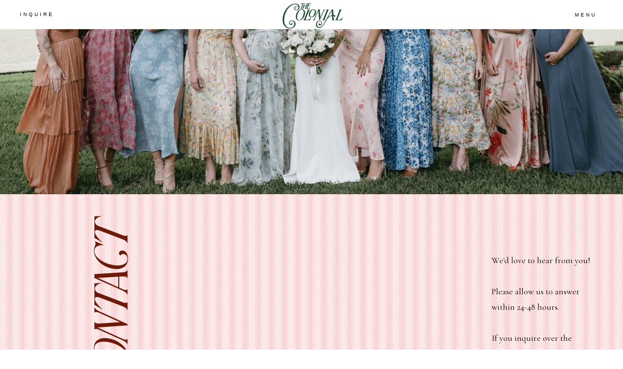

--- FILE ---
content_type: text/html;charset=UTF-8
request_url: https://thecolonialatsunset.com/contact
body_size: 10051
content:
<!DOCTYPE html>
<html class="d" lang="en">
  <head>
    <meta charset="UTF-8" />
    <meta name="viewport" content="width=device-width, initial-scale=1" />
    <title>Contact</title>
      <link rel="icon" type="image/png" href="//static.showit.co/200/yjrvfhxmxWJEu8OinzBCHA/191590/4.png" />
      <link rel="preconnect" href="https://static.showit.co" />
      <link rel="canonical" href="https://thecolonialatsunset.com/contact" />
    
    <link rel="preconnect" href="https://fonts.googleapis.com">
<link rel="preconnect" href="https://fonts.gstatic.com" crossorigin>
<link href="https://fonts.googleapis.com/css?family=Cormorant+Garamond:regular" rel="stylesheet" type="text/css"/>
<style>
@font-face{font-family:Threader;src:url('//static.showit.co/file/RHnpHBTLeuTn4KNuDWDEXA/191590/theader-webfont.woff');}
@font-face{font-family:Fitz Reg;src:url('//static.showit.co/file/7WdAlRP2U3PwB704TGH60w/191590/hv_fitzgerald_regular-webfont.woff');}
 </style>
    <script id="init_data" type="application/json">
      {"mobile":{"w":320},"desktop":{"w":1200,"defaultTrIn":{"type":"fade"},"defaultTrOut":{"type":"fade"},"bgFillType":"color","bgColor":"colors-7"},"sid":"1nxgoutwvid9t-9dt2tkmw","break":768,"assetURL":"//static.showit.co","contactFormId":"191590/326353","cfAction":"aHR0cHM6Ly9jbGllbnRzZXJ2aWNlLnNob3dpdC5jby9jb250YWN0Zm9ybQ==","sgAction":"aHR0cHM6Ly9jbGllbnRzZXJ2aWNlLnNob3dpdC5jby9zb2NpYWxncmlk","blockData":[{"slug":"menu","visible":"a","states":[],"d":{"h":60,"w":1200,"locking":{"side":"t","scrollOffset":1},"bgFillType":"color","bgColor":"colors-7","bgMediaType":"none"},"m":{"h":60,"w":320,"locking":{"side":"st","scrollOffset":1},"bgFillType":"color","bgColor":"colors-7","bgMediaType":"none"}},{"slug":"hero","visible":"a","states":[],"d":{"h":400,"w":1200,"bgFillType":"color","bgColor":"colors-7","bgMediaType":"image","bgImage":{"key":"v8-EuZ8oS0CoLtPF-HxM7Q/191590/preview-6.jpg","aspect_ratio":0.66534,"title":"Preview-6","type":"asset"},"bgOpacity":100,"bgPos":"cb","bgScale":"cover","bgScroll":"x"},"m":{"h":250,"w":320,"bgFillType":"color","bgColor":"colors-7","bgMediaType":"image","bgImage":{"key":"v8-EuZ8oS0CoLtPF-HxM7Q/191590/preview-6.jpg","aspect_ratio":0.66534,"title":"Preview-6","type":"asset"},"bgOpacity":100,"bgPos":"cb","bgScale":"cover","bgScroll":"x"}},{"slug":"contact","visible":"a","states":[{"d":{"bgFillType":"color","bgColor":"#000000:0","bgMediaType":"none"},"m":{"bgFillType":"color","bgColor":"#000000:0","bgMediaType":"none"},"slug":"view-1"},{"d":{"bgFillType":"color","bgColor":"#000000:0","bgMediaType":"none"},"m":{"bgFillType":"color","bgColor":"#000000:0","bgMediaType":"none"},"slug":"view-2"}],"d":{"h":2198,"w":1200,"stateTrIn":{"type":"fade","duration":1},"stateTrOut":{"type":"fade","duration":1},"bgFillType":"color","bgColor":"colors-6:35","bgMediaType":"image","bgImage":{"key":"MHgaWpMEfsW07LWStEFllw/191590/wallpaper-ticking-stripe-pink-1.jpg","aspect_ratio":0.83333,"title":"Wallpaper-Ticking-Stripe-Pink-1","type":"asset"},"bgOpacity":35},"m":{"h":2650,"w":320,"nature":"wH","stateTrIn":{"type":"fade","duration":1},"stateTrOut":{"type":"fade","duration":1},"bgFillType":"color","bgColor":"colors-6:35","bgMediaType":"image","bgImage":{"key":"MHgaWpMEfsW07LWStEFllw/191590/wallpaper-ticking-stripe-pink-1.jpg","aspect_ratio":0.83333,"title":"Wallpaper-Ticking-Stripe-Pink-1","type":"asset"},"bgOpacity":35},"stateTrans":[{"d":{"in":{"cl":"fadeIn","d":1,"dl":"0","od":"fadeIn"},"out":{"cl":"fadeOut","d":1,"dl":"0","od":"fadeOut"}},"m":{"in":{"cl":"fadeIn","d":1,"dl":"0","od":"fadeIn"},"out":{"cl":"fadeOut","d":1,"dl":"0","od":"fadeOut"}}},{"d":{"in":{"cl":"fadeIn","d":1,"dl":"0","od":"fadeIn"},"out":{"cl":"fadeOut","d":1,"dl":"0","od":"fadeOut"}},"m":{"in":{"cl":"fadeIn","d":1,"dl":"0","od":"fadeIn"},"out":{"cl":"fadeOut","d":1,"dl":"0","od":"fadeOut"}}}]},{"slug":"follow","visible":"a","states":[],"d":{"h":600,"w":1200,"bgFillType":"color","bgColor":"colors-7","bgMediaType":"none"},"m":{"h":200,"w":320,"bgFillType":"color","bgColor":"colors-7","bgMediaType":"none"}},{"slug":"footer","visible":"a","states":[],"d":{"h":477,"w":1200,"bgFillType":"color","bgColor":"colors-7","bgMediaType":"none"},"m":{"h":809,"w":320,"bgFillType":"color","bgColor":"colors-7","bgMediaType":"none"}},{"slug":"menu-nav","visible":"a","states":[],"d":{"h":700,"w":1200,"locking":{"side":"t"},"nature":"wH","trIn":{"type":"slide","direction":"Right"},"trOut":{"type":"slide","direction":"Right"},"stateTrIn":{"type":"none"},"stateTrOut":{"type":"none"},"bgFillType":"color","bgColor":"#000000:0","bgMediaType":"none","tr":{"in":{"cl":"slideInRight","d":"0.5","dl":"0"},"out":{"cl":"slideOutRight","d":"0.5","dl":"0"}}},"m":{"h":570,"w":320,"locking":{"side":"t"},"nature":"wH","trIn":{"type":"slide","direction":"Right"},"trOut":{"type":"slide","direction":"Right"},"stateTrIn":{"type":"none"},"stateTrOut":{"type":"none"},"bgFillType":"color","bgColor":"colors-7:50","bgMediaType":"image","bgImage":{"key":"j8HNi0meWmjrQgjU-WnG8w/191590/final-7035_websize.jpg","aspect_ratio":0.66563,"title":"final-7035_websize","type":"asset"},"bgOpacity":100,"bgPos":"rm","bgScale":"cover","bgScroll":"p","tr":{"in":{"cl":"slideInRight","d":"0.5","dl":"0"},"out":{"cl":"slideOutRight","d":"0.5","dl":"0"}}}}],"elementData":[{"type":"icon","visible":"m","id":"menu_0","blockId":"menu","m":{"x":265,"y":12,"w":37,"h":37,"a":0},"d":{"x":1161,"y":37,"w":35,"h":35,"a":0},"pc":[{"type":"show","block":"menu-nav"}]},{"type":"text","visible":"d","id":"menu_1","blockId":"menu","m":{"x":109,"y":22,"w":102,"h":17,"a":0},"d":{"x":1049,"y":22,"w":149,"h":17,"a":0,"lockH":"r"},"pc":[{"type":"show","block":"menu-nav"}]},{"type":"text","visible":"d","id":"menu_2","blockId":"menu","m":{"x":109,"y":22,"w":102,"h":17,"a":0},"d":{"x":1,"y":21,"w":149,"h":17,"a":0,"lockH":"l"}},{"type":"graphic","visible":"a","id":"menu_3","blockId":"menu","m":{"x":-28,"y":1,"w":179,"h":60,"a":0},"d":{"x":489,"y":0,"w":222,"h":60,"a":0},"c":{"key":"TLAz5i7K3CogGSxGB10rmA/191590/green_logo.png","aspect_ratio":1.77778}},{"type":"graphic","visible":"a","id":"contact_view-1_0","blockId":"contact","m":{"x":24,"y":829,"w":272,"h":172,"a":0},"d":{"x":476,"y":1663,"w":635,"h":424,"a":0},"c":{"key":"BZtlcdjsdBURe5Z_U9WfeQ/191590/172.jpg","aspect_ratio":1.5}},{"type":"graphic","visible":"a","id":"contact_view-1_1","blockId":"contact","m":{"x":54,"y":2214,"w":235,"h":362,"a":0},"d":{"x":166,"y":1551,"w":345,"h":475,"a":0},"c":{"key":"0xWM5zeunIlSmIesvkMkfA/191590/img_4066.jpg","aspect_ratio":0.66688}},{"type":"icon","visible":"d","id":"contact_view-1_2","blockId":"contact","m":{"x":150,"y":730,"w":20,"h":20,"a":0},"d":{"x":1102,"y":471,"w":18,"h":18,"a":0}},{"type":"icon","visible":"d","id":"contact_view-1_3","blockId":"contact","m":{"x":110,"y":730,"w":20,"h":20,"a":0},"d":{"x":1065,"y":471,"w":18,"h":18,"a":0}},{"type":"icon","visible":"d","id":"contact_view-1_4","blockId":"contact","m":{"x":60,"y":731,"w":20,"h":20,"a":0},"d":{"x":1025,"y":471,"w":18,"h":18,"a":0}},{"type":"text","visible":"a","id":"contact_view-1_5","blockId":"contact","m":{"x":31,"y":2045,"w":204,"h":156,"a":0},"d":{"x":970,"y":120,"w":205,"h":265,"a":0}},{"type":"iframe","visible":"a","id":"contact_view-1_6","blockId":"contact","m":{"x":21,"y":-30,"w":278,"h":2042,"a":0},"d":{"x":260,"y":33,"w":700,"h":1508,"a":0}},{"type":"text","visible":"a","id":"contact_view-1_7","blockId":"contact","m":{"x":13,"y":-75,"w":320,"h":45,"a":0},"d":{"x":-157,"y":188,"w":732,"h":102,"a":270}},{"type":"graphic","visible":"a","id":"contact_view-2_0","blockId":"contact","m":{"x":70,"y":246,"w":180,"h":249,"a":0},"d":{"x":420,"y":287,"w":345,"h":475,"a":0},"c":{"key":"q-leXT7vQBSHLx9o1h499A/191590/preview-28.jpg","aspect_ratio":0.66667}},{"type":"text","visible":"a","id":"contact_view-2_1","blockId":"contact","m":{"x":14,"y":167,"w":286,"h":103,"a":0},"d":{"x":-2,"y":208,"w":520,"h":309,"a":0}},{"type":"text","visible":"a","id":"contact_view-2_2","blockId":"contact","m":{"x":20,"y":521,"w":280,"h":71,"a":0},"d":{"x":798,"y":442,"w":359,"h":91,"a":0}},{"type":"text","visible":"a","id":"follow_0","blockId":"follow","m":{"x":67,"y":126,"w":187,"h":17,"a":0},"d":{"x":504,"y":448,"w":193,"h":17,"a":0}},{"type":"social","visible":"a","id":"follow_1","blockId":"follow","m":{"x":-9,"y":55,"w":338,"h":51,"a":0},"d":{"x":-135,"y":190,"w":1470,"h":220,"a":0}},{"type":"text","visible":"a","id":"follow_2","blockId":"follow","m":{"x":16,"y":-24,"w":290,"h":49,"a":0},"d":{"x":18,"y":-89,"w":1164,"h":233,"a":0}},{"type":"text","visible":"a","id":"footer_0","blockId":"footer","m":{"x":66,"y":793,"w":188,"h":12,"a":0},"d":{"x":460,"y":460,"w":281,"h":11,"a":0}},{"type":"text","visible":"a","id":"footer_1","blockId":"footer","m":{"x":105,"y":713,"w":111,"h":25,"a":0},"d":{"x":825,"y":342,"w":111,"h":25,"a":0}},{"type":"text","visible":"a","id":"footer_2","blockId":"footer","m":{"x":20,"y":665,"w":269,"h":17,"a":0},"d":{"x":825,"y":294,"w":269,"h":17,"a":0}},{"type":"simple","visible":"a","id":"footer_3","blockId":"footer","m":{"x":20,"y":686,"w":269,"h":1,"a":0},"d":{"x":825,"y":317,"w":269,"h":1,"a":0}},{"type":"text","visible":"a","id":"footer_4","blockId":"footer","m":{"x":20,"y":626,"w":267,"h":17,"a":0},"d":{"x":825,"y":254,"w":267,"h":17,"a":0}},{"type":"simple","visible":"a","id":"footer_5","blockId":"footer","m":{"x":20,"y":647,"w":269,"h":1,"a":0},"d":{"x":825,"y":281,"w":269,"h":1,"a":0}},{"type":"text","visible":"a","id":"footer_6","blockId":"footer","m":{"x":20,"y":552,"w":280,"h":50,"a":0},"d":{"x":825,"y":171,"w":302,"h":63,"a":0}},{"type":"text","visible":"a","id":"footer_7","blockId":"footer","m":{"x":20,"y":487,"w":221,"h":51,"a":0},"d":{"x":825,"y":80,"w":373,"h":83,"a":0}},{"type":"simple","visible":"d","id":"footer_8","blockId":"footer","m":{"x":48,"y":8,"w":224,"h":37.099999999999994,"a":0},"d":{"x":782,"y":93,"w":1,"h":291,"a":0}},{"type":"graphic","visible":"a","id":"footer_9","blockId":"footer","m":{"x":20,"y":227,"w":280,"h":249,"a":0},"d":{"x":489,"y":72,"w":223,"h":334,"a":0,"o":100,"gs":{"s":0}},"c":{"key":"jq27Yuqhq-s156sFMfOzFQ/191590/dsc_4614.jpg","aspect_ratio":0.66667}},{"type":"simple","visible":"d","id":"footer_10","blockId":"footer","m":{"x":48,"y":8,"w":224,"h":37.099999999999994,"a":0},"d":{"x":418,"y":93,"w":1,"h":291,"a":0}},{"type":"icon","visible":"a","id":"footer_11","blockId":"footer","m":{"x":281,"y":154,"w":20,"h":20,"a":0},"d":{"x":171,"y":300,"w":18,"h":18,"a":0}},{"type":"icon","visible":"a","id":"footer_12","blockId":"footer","m":{"x":281,"y":124,"w":20,"h":20,"a":0},"d":{"x":172,"y":270,"w":18,"h":18,"a":0}},{"type":"icon","visible":"a","id":"footer_13","blockId":"footer","m":{"x":281,"y":94,"w":20,"h":20,"a":0},"d":{"x":172,"y":240,"w":18,"h":18,"a":0}},{"type":"text","visible":"a","id":"footer_14","blockId":"footer","m":{"x":20,"y":180,"w":138,"h":17,"a":0},"d":{"x":228,"y":342,"w":138,"h":17,"a":0}},{"type":"text","visible":"a","id":"footer_15","blockId":"footer","m":{"x":20,"y":160,"w":138,"h":17,"a":0},"d":{"x":228,"y":312,"w":138,"h":17,"a":0}},{"type":"text","visible":"a","id":"footer_16","blockId":"footer","m":{"x":20,"y":140,"w":138,"h":17,"a":0},"d":{"x":228,"y":282,"w":138,"h":17,"a":0}},{"type":"text","visible":"a","id":"footer_17","blockId":"footer","m":{"x":20,"y":120,"w":138,"h":17,"a":0},"d":{"x":228,"y":252,"w":138,"h":17,"a":0}},{"type":"text","visible":"a","id":"footer_18","blockId":"footer","m":{"x":20,"y":100,"w":138,"h":17,"a":0},"d":{"x":228,"y":222,"w":138,"h":17,"a":0}},{"type":"text","visible":"a","id":"footer_19","blockId":"footer","m":{"x":20,"y":80,"w":138,"h":17,"a":0},"d":{"x":228,"y":192,"w":138,"h":17,"a":0}},{"type":"text","visible":"a","id":"footer_20","blockId":"footer","m":{"x":20,"y":9,"w":195,"h":47,"a":0},"d":{"x":138,"y":80,"w":236,"h":83,"a":0}},{"type":"graphic","visible":"a","id":"footer_21","blockId":"footer","m":{"x":55,"y":264,"w":211,"h":176,"a":0},"d":{"x":512,"y":192,"w":177,"h":167,"a":0,"gs":{"s":50}},"c":{"key":"vDRsW60QsXDRVUeslIWBIw/191590/red_logo.png","aspect_ratio":1.77778}},{"type":"graphic","visible":"d","id":"menu-nav_0","blockId":"menu-nav","m":{"x":0,"y":0,"w":320,"h":588,"a":0},"d":{"x":400,"y":1,"w":800,"h":699,"a":0,"gs":{"s":100},"lockH":"r","lockV":"s"},"c":{"key":"j8HNi0meWmjrQgjU-WnG8w/191590/final-7035_websize.jpg","aspect_ratio":0.66563}},{"type":"simple","visible":"d","id":"menu-nav_1","blockId":"menu-nav","m":{"x":48,"y":30,"w":224,"h":140,"a":0},"d":{"x":0,"y":0,"w":400,"h":700,"a":0,"lockH":"s","lockV":"s"},"pc":[{"type":"hide","block":"menu-nav"}]},{"type":"icon","visible":"a","id":"menu-nav_2","blockId":"menu-nav","m":{"x":181,"y":248,"w":15,"h":15,"a":0},"d":{"x":901,"y":310,"w":20,"h":20,"a":0,"lockH":"r"},"pc":[{"type":"hide","block":"menu-nav"}]},{"type":"icon","visible":"a","id":"menu-nav_3","blockId":"menu-nav","m":{"x":181,"y":278,"w":15,"h":15,"a":0},"d":{"x":901,"y":340,"w":20,"h":20,"a":0,"lockH":"r"},"pc":[{"type":"hide","block":"menu-nav"}]},{"type":"icon","visible":"a","id":"menu-nav_4","blockId":"menu-nav","m":{"x":181,"y":308,"w":15,"h":15,"a":0},"d":{"x":901,"y":370,"w":20,"h":20,"a":0,"lockH":"r"},"pc":[{"type":"hide","block":"menu-nav"}]},{"type":"simple","visible":"a","id":"menu-nav_5","blockId":"menu-nav","m":{"x":160,"y":141,"w":1,"h":288,"a":0},"d":{"x":870,"y":210,"w":1,"h":280,"a":0,"lockH":"r"}},{"type":"text","visible":"a","id":"menu-nav_6","blockId":"menu-nav","m":{"x":34,"y":351,"w":107,"h":18,"a":0},"d":{"x":730,"y":416,"w":110,"h":19,"a":0,"lockH":"r"},"pc":[{"type":"hide","block":"menu-nav"}]},{"type":"text","visible":"a","id":"menu-nav_7","blockId":"menu-nav","m":{"x":51,"y":321,"w":90,"h":18,"a":0},"d":{"x":744,"y":386,"w":96,"h":19,"a":0,"lockH":"r"},"pc":[{"type":"hide","block":"menu-nav"}]},{"type":"text","visible":"a","id":"menu-nav_8","blockId":"menu-nav","m":{"x":25,"y":291,"w":116,"h":18,"a":0},"d":{"x":682,"y":356,"w":158,"h":19,"a":0,"lockH":"r"},"pc":[{"type":"hide","block":"menu-nav"}]},{"type":"text","visible":"a","id":"menu-nav_9","blockId":"menu-nav","m":{"x":0,"y":261,"w":141,"h":18,"a":0},"d":{"x":625,"y":326,"w":215,"h":19,"a":0,"lockH":"r"},"pc":[{"type":"hide","block":"menu-nav"}]},{"type":"text","visible":"a","id":"menu-nav_10","blockId":"menu-nav","m":{"x":51,"y":231,"w":90,"h":18,"a":0},"d":{"x":741,"y":296,"w":99,"h":19,"a":0,"lockH":"r"},"pc":[{"type":"hide","block":"menu-nav"}]},{"type":"text","visible":"a","id":"menu-nav_11","blockId":"menu-nav","m":{"x":51,"y":201,"w":90,"h":18,"a":0},"d":{"x":738,"y":266,"w":102,"h":19,"a":0,"lockH":"r"},"pc":[{"type":"hide","block":"menu-nav"}]},{"type":"text","visible":"a","id":"menu-nav_12","blockId":"menu-nav","m":{"x":6,"y":0,"w":249,"h":75,"a":0},"d":{"x":125,"y":180,"w":741,"h":340,"a":-90,"lockH":"r"}},{"type":"icon","visible":"a","id":"menu-nav_13","blockId":"menu-nav","m":{"x":272,"y":17,"w":30,"h":30,"a":0},"d":{"x":1120,"y":20,"w":40,"h":40,"a":0,"lockH":"r","lockV":"t"},"pc":[{"type":"hide","block":"menu-nav"}]}]}
    </script>
    <link
      rel="stylesheet"
      type="text/css"
      href="https://cdnjs.cloudflare.com/ajax/libs/animate.css/3.4.0/animate.min.css"
    />
    <script
      id="si-jquery"
      src="https://ajax.googleapis.com/ajax/libs/jquery/3.5.1/jquery.min.js"
    ></script>
    		
		<script src="//lib.showit.co/engine/2.6.1/showit-lib.min.js"></script>
		<script src="//lib.showit.co/engine/2.6.1/showit.min.js"></script>

    <script>
      
      function initPage(){
      
      }
    </script>
    <link rel="stylesheet" type="text/css" href="//lib.showit.co/engine/2.6.1/showit.css" />
    <style id="si-page-css">
      html.m {background-color:rgba(255,255,255,1);}
html.d {background-color:rgba(255,255,255,1);}
.d .se:has(.st-primary) {border-radius:10px;box-shadow:none;opacity:1;overflow:hidden;}
.d .st-primary {padding:10px 14px 10px 14px;border-width:0px;border-color:rgba(0,0,0,1);background-color:rgba(0,0,0,1);background-image:none;border-radius:inherit;transition-duration:0.5s;}
.d .st-primary span {color:rgba(255,255,255,1);font-family:'Arial';font-weight:400;font-style:normal;font-size:12px;text-align:center;text-transform:uppercase;letter-spacing:0.4em;line-height:1.8;transition-duration:0.5s;}
.d .se:has(.st-primary:hover), .d .se:has(.trigger-child-hovers:hover .st-primary) {}
.d .st-primary.se-button:hover, .d .trigger-child-hovers:hover .st-primary.se-button {background-color:rgba(0,0,0,1);background-image:none;transition-property:background-color,background-image;}
.d .st-primary.se-button:hover span, .d .trigger-child-hovers:hover .st-primary.se-button span {}
.m .se:has(.st-primary) {border-radius:10px;box-shadow:none;opacity:1;overflow:hidden;}
.m .st-primary {padding:10px 14px 10px 14px;border-width:0px;border-color:rgba(0,0,0,1);background-color:rgba(0,0,0,1);background-image:none;border-radius:inherit;}
.m .st-primary span {color:rgba(255,255,255,1);font-family:'Arial';font-weight:400;font-style:normal;font-size:10px;text-align:center;text-transform:uppercase;letter-spacing:0.3em;line-height:1.8;}
.d .se:has(.st-secondary) {border-radius:10px;box-shadow:none;opacity:1;overflow:hidden;}
.d .st-secondary {padding:10px 14px 10px 14px;border-width:2px;border-color:rgba(0,0,0,1);background-color:rgba(0,0,0,0);background-image:none;border-radius:inherit;transition-duration:0.5s;}
.d .st-secondary span {color:rgba(0,0,0,1);font-family:'Arial';font-weight:400;font-style:normal;font-size:12px;text-align:center;text-transform:uppercase;letter-spacing:0.4em;line-height:1.8;transition-duration:0.5s;}
.d .se:has(.st-secondary:hover), .d .se:has(.trigger-child-hovers:hover .st-secondary) {}
.d .st-secondary.se-button:hover, .d .trigger-child-hovers:hover .st-secondary.se-button {border-color:rgba(0,0,0,0.7);background-color:rgba(0,0,0,0);background-image:none;transition-property:border-color,background-color,background-image;}
.d .st-secondary.se-button:hover span, .d .trigger-child-hovers:hover .st-secondary.se-button span {color:rgba(0,0,0,0.7);transition-property:color;}
.m .se:has(.st-secondary) {border-radius:10px;box-shadow:none;opacity:1;overflow:hidden;}
.m .st-secondary {padding:10px 14px 10px 14px;border-width:2px;border-color:rgba(0,0,0,1);background-color:rgba(0,0,0,0);background-image:none;border-radius:inherit;}
.m .st-secondary span {color:rgba(0,0,0,1);font-family:'Arial';font-weight:400;font-style:normal;font-size:10px;text-align:center;text-transform:uppercase;letter-spacing:0.3em;line-height:1.8;}
.d .st-d-title {color:rgba(0,0,0,1);line-height:1.2;letter-spacing:0em;font-size:80px;text-align:center;font-family:'Dear Ivy';font-weight:400;font-style:normal;}
.d .st-d-title.se-rc a {color:rgba(0,0,0,1);}
.d .st-d-title.se-rc a:hover {text-decoration:underline;color:rgba(0,0,0,1);opacity:0.8;}
.m .st-m-title {color:rgba(0,0,0,1);line-height:1.2;letter-spacing:0em;font-size:60px;text-align:center;font-family:'Dear Ivy';font-weight:400;font-style:normal;}
.m .st-m-title.se-rc a {color:rgba(0,0,0,1);}
.m .st-m-title.se-rc a:hover {text-decoration:underline;color:rgba(0,0,0,1);opacity:0.8;}
.d .st-d-heading {color:rgba(0,0,0,1);line-height:1.2;letter-spacing:0em;font-size:50px;text-align:center;font-family:'Dear Ivy';font-weight:400;font-style:normal;}
.d .st-d-heading.se-rc a {color:rgba(0,0,0,1);}
.d .st-d-heading.se-rc a:hover {text-decoration:underline;color:rgba(0,0,0,1);opacity:0.8;}
.m .st-m-heading {color:rgba(0,0,0,1);line-height:1.2;letter-spacing:0em;font-size:30px;text-align:center;font-family:'Dear Ivy';font-weight:400;font-style:normal;}
.m .st-m-heading.se-rc a {color:rgba(0,0,0,1);}
.m .st-m-heading.se-rc a:hover {text-decoration:underline;color:rgba(0,0,0,1);opacity:0.8;}
.d .st-d-subheading {color:rgba(0,0,0,1);text-transform:uppercase;line-height:1.8;letter-spacing:0.4em;font-size:12px;text-align:center;font-family:'Arial';font-weight:400;font-style:normal;}
.d .st-d-subheading.se-rc a {color:rgba(0,0,0,1);}
.d .st-d-subheading.se-rc a:hover {text-decoration:underline;color:rgba(0,0,0,1);opacity:0.8;}
.m .st-m-subheading {color:rgba(0,0,0,1);text-transform:uppercase;line-height:1.8;letter-spacing:0.3em;font-size:10px;text-align:center;font-family:'Arial';font-weight:400;font-style:normal;}
.m .st-m-subheading.se-rc a {color:rgba(0,0,0,1);}
.m .st-m-subheading.se-rc a:hover {text-decoration:underline;color:rgba(0,0,0,1);opacity:0.8;}
.d .st-d-paragraph {color:rgba(0,0,0,1);line-height:1.8;letter-spacing:0em;font-size:18px;text-align:center;font-family:'Cormorant Garamond';font-weight:400;font-style:normal;}
.d .st-d-paragraph.se-rc a {color:rgba(0,0,0,1);}
.d .st-d-paragraph.se-rc a:hover {text-decoration:underline;color:rgba(0,0,0,1);opacity:0.8;}
.m .st-m-paragraph {color:rgba(0,0,0,1);line-height:1.8;letter-spacing:0em;font-size:14px;text-align:center;font-family:'Cormorant Garamond';font-weight:400;font-style:normal;}
.m .st-m-paragraph.se-rc a {color:rgba(0,0,0,1);}
.m .st-m-paragraph.se-rc a:hover {text-decoration:underline;color:rgba(0,0,0,1);opacity:0.8;}
.sib-menu {z-index:100;}
.m .sib-menu {height:60px;}
.d .sib-menu {height:60px;}
.m .sib-menu .ss-bg {background-color:rgba(255,255,255,1);}
.d .sib-menu .ss-bg {background-color:rgba(255,255,255,1);}
.d .sie-menu_0 {left:1161px;top:37px;width:35px;height:35px;display:none;}
.m .sie-menu_0 {left:265px;top:12px;width:37px;height:37px;}
.d .sie-menu_0 svg {fill:rgba(37,81,54,1);}
.m .sie-menu_0 svg {fill:rgba(147,179,159,1);}
.d .sie-menu_1 {left:1049px;top:22px;width:149px;height:17px;}
.m .sie-menu_1 {left:109px;top:22px;width:102px;height:17px;display:none;}
.d .sie-menu_1-text {font-size:10px;}
.d .sie-menu_2 {left:1px;top:21px;width:149px;height:17px;}
.m .sie-menu_2 {left:109px;top:22px;width:102px;height:17px;display:none;}
.d .sie-menu_2-text {font-size:10px;}
.d .sie-menu_3 {left:489px;top:0px;width:222px;height:60px;}
.m .sie-menu_3 {left:-28px;top:1px;width:179px;height:60px;}
.d .sie-menu_3 .se-img {background-repeat:no-repeat;background-size:cover;background-position:50% 50%;border-radius:inherit;}
.m .sie-menu_3 .se-img {background-repeat:no-repeat;background-size:cover;background-position:50% 50%;border-radius:inherit;}
.m .sib-hero {height:250px;}
.d .sib-hero {height:400px;}
.m .sib-hero .ss-bg {background-color:rgba(255,255,255,1);}
.d .sib-hero .ss-bg {background-color:rgba(255,255,255,1);}
.m .sib-contact {height:2650px;}
.d .sib-contact {height:2198px;}
.m .sib-contact .ss-bg {background-color:rgba(240,160,154,0.35);}
.d .sib-contact .ss-bg {background-color:rgba(240,160,154,0.35);}
.m .sib-contact.sb-nm-wH .sc {height:2650px;}
.m .sib-contact .sis-contact_view-1 {background-color:rgba(0,0,0,0);}
.d .sib-contact .sis-contact_view-1 {background-color:rgba(0,0,0,0);}
.d .sie-contact_view-1_0:hover {opacity:0.6;transition-duration:0.5s;transition-property:opacity;}
.m .sie-contact_view-1_0:hover {opacity:0.6;transition-duration:0.5s;transition-property:opacity;}
.d .sie-contact_view-1_0 {left:476px;top:1663px;width:635px;height:424px;transition-duration:0.5s;transition-property:opacity;}
.m .sie-contact_view-1_0 {left:24px;top:829px;width:272px;height:172px;transition-duration:0.5s;transition-property:opacity;}
.d .sie-contact_view-1_0 .se-img {background-repeat:no-repeat;background-size:cover;background-position:50% 50%;border-radius:inherit;}
.m .sie-contact_view-1_0 .se-img {background-repeat:no-repeat;background-size:cover;background-position:50% 50%;border-radius:inherit;}
.d .sie-contact_view-1_1 {left:166px;top:1551px;width:345px;height:475px;}
.m .sie-contact_view-1_1 {left:54px;top:2214px;width:235px;height:362px;}
.d .sie-contact_view-1_1 .se-img {background-repeat:no-repeat;background-size:cover;background-position:50% 50%;border-radius:inherit;}
.m .sie-contact_view-1_1 .se-img {background-repeat:no-repeat;background-size:cover;background-position:50% 50%;border-radius:inherit;}
.d .sie-contact_view-1_2 {left:1102px;top:471px;width:18px;height:18px;}
.m .sie-contact_view-1_2 {left:150px;top:730px;width:20px;height:20px;display:none;}
.d .sie-contact_view-1_2 svg {fill:rgba(0,0,0,1);}
.m .sie-contact_view-1_2 svg {fill:rgba(0,0,0,1);}
.d .sie-contact_view-1_3 {left:1065px;top:471px;width:18px;height:18px;}
.m .sie-contact_view-1_3 {left:110px;top:730px;width:20px;height:20px;display:none;}
.d .sie-contact_view-1_3 svg {fill:rgba(0,0,0,1);}
.m .sie-contact_view-1_3 svg {fill:rgba(0,0,0,1);}
.d .sie-contact_view-1_4 {left:1025px;top:471px;width:18px;height:18px;}
.m .sie-contact_view-1_4 {left:60px;top:731px;width:20px;height:20px;display:none;}
.d .sie-contact_view-1_4 svg {fill:rgba(0,0,0,1);}
.m .sie-contact_view-1_4 svg {fill:rgba(0,0,0,1);}
.d .sie-contact_view-1_5 {left:970px;top:120px;width:205px;height:265px;}
.m .sie-contact_view-1_5 {left:31px;top:2045px;width:204px;height:156px;}
.d .sie-contact_view-1_5-text {text-align:left;}
.m .sie-contact_view-1_5-text {line-height:1.2;text-align:left;}
.d .sie-contact_view-1_6 {left:260px;top:33px;width:700px;height:1508px;}
.m .sie-contact_view-1_6 {left:21px;top:-30px;width:278px;height:2042px;}
.d .sie-contact_view-1_6 .si-embed {transform-origin:left top 0;transform:scale(1, 1);width:700px;height:1508px;}
.m .sie-contact_view-1_6 .si-embed {transform-origin:left top 0;transform:scale(1, 1);width:278px;height:2042px;}
.d .sie-contact_view-1_7 {left:-157px;top:188px;width:732px;height:102px;}
.m .sie-contact_view-1_7 {left:13px;top:-75px;width:320px;height:45px;}
.d .sie-contact_view-1_7-text {color:rgba(110,26,6,1);line-height:0.5;font-size:150px;text-align:center;font-family:'Threader';font-weight:400;font-style:normal;}
.m .sie-contact_view-1_7-text {color:rgba(110,26,6,1);line-height:0.5;font-size:103px;text-align:left;font-family:'Threader';font-weight:400;font-style:normal;}
.m .sib-contact .sis-contact_view-2 {background-color:rgba(0,0,0,0);}
.d .sib-contact .sis-contact_view-2 {background-color:rgba(0,0,0,0);}
.d .sie-contact_view-2_0 {left:420px;top:287px;width:345px;height:475px;}
.m .sie-contact_view-2_0 {left:70px;top:246px;width:180px;height:249px;}
.d .sie-contact_view-2_0 .se-img {background-repeat:no-repeat;background-size:cover;background-position:50% 50%;border-radius:inherit;}
.m .sie-contact_view-2_0 .se-img {background-repeat:no-repeat;background-size:cover;background-position:50% 50%;border-radius:inherit;}
.d .sie-contact_view-2_1 {left:-2px;top:208px;width:520px;height:309px;}
.m .sie-contact_view-2_1 {left:14px;top:167px;width:286px;height:103px;}
.d .sie-contact_view-2_1-text {color:rgba(255,255,255,1);text-transform:none;line-height:1;font-size:150px;text-align:right;font-family:'Threader';font-weight:400;font-style:normal;}
.m .sie-contact_view-2_1-text {color:rgba(255,255,255,1);text-transform:none;line-height:1;font-size:100px;text-align:right;font-family:'Threader';font-weight:400;font-style:normal;}
.d .sie-contact_view-2_2 {left:798px;top:442px;width:359px;height:91px;}
.m .sie-contact_view-2_2 {left:20px;top:521px;width:280px;height:71px;}
.d .sie-contact_view-2_2-text {line-height:1.2;text-align:left;}
.m .sie-contact_view-2_2-text {line-height:1.2;text-align:center;}
.sib-follow {z-index:3;}
.m .sib-follow {height:200px;}
.d .sib-follow {height:600px;}
.m .sib-follow .ss-bg {background-color:rgba(255,255,255,1);}
.d .sib-follow .ss-bg {background-color:rgba(255,255,255,1);}
.d .sie-follow_0 {left:504px;top:448px;width:193px;height:17px;}
.m .sie-follow_0 {left:67px;top:126px;width:187px;height:17px;}
.d .sie-follow_0-text {font-family:'Fitz Reg';font-weight:400;font-style:normal;}
.m .sie-follow_0-text {font-family:'Fitz Reg';font-weight:400;font-style:normal;}
.d .sie-follow_1 {left:-135px;top:190px;width:1470px;height:220px;}
.m .sie-follow_1 {left:-9px;top:55px;width:338px;height:51px;}
.d .sie-follow_1 .sg-img-container {display:grid;justify-content:center;grid-template-columns:repeat(auto-fit, 220px);gap:29px;}
.d .sie-follow_1 .si-social-image {height:220px;width:220px;}
.m .sie-follow_1 .sg-img-container {display:grid;justify-content:center;grid-template-columns:repeat(auto-fit, 51px);gap:6px;}
.m .sie-follow_1 .si-social-image {height:51px;width:51px;}
.sie-follow_1 {overflow:hidden;}
.sie-follow_1 .si-social-grid {overflow:hidden;}
.sie-follow_1 img {border:none;object-fit:cover;max-height:100%;}
.d .sie-follow_2 {left:18px;top:-89px;width:1164px;height:233px;}
.m .sie-follow_2 {left:16px;top:-24px;width:290px;height:49px;}
.d .sie-follow_2-text {font-size:150px;text-align:center;font-family:'Threader';font-weight:400;font-style:normal;}
.m .sie-follow_2-text {font-size:56px;font-family:'Threader';font-weight:400;font-style:normal;}
.sib-footer {z-index:3;}
.m .sib-footer {height:809px;}
.d .sib-footer {height:477px;}
.m .sib-footer .ss-bg {background-color:rgba(255,255,255,1);}
.d .sib-footer .ss-bg {background-color:rgba(255,255,255,1);}
.d .sie-footer_0 {left:460px;top:460px;width:281px;height:11px;}
.m .sie-footer_0 {left:66px;top:793px;width:188px;height:12px;}
.d .sie-footer_0-text {font-size:8px;text-align:right;}
.m .sie-footer_0-text {font-size:6px;text-align:center;}
.d .sie-footer_1 {left:825px;top:342px;width:111px;height:25px;}
.m .sie-footer_1 {left:105px;top:713px;width:111px;height:25px;}
.d .sie-footer_1-text {line-height:2.1;font-size:12px;text-align:left;font-family:'Arial';font-weight:400;font-style:normal;}
.m .sie-footer_1-text {line-height:2.1;font-size:10px;text-align:center;font-family:'Arial';font-weight:400;font-style:normal;}
.d .sie-footer_2 {left:825px;top:294px;width:269px;height:17px;}
.m .sie-footer_2 {left:20px;top:665px;width:269px;height:17px;}
.d .sie-footer_2-text {font-size:10px;text-align:left;}
.m .sie-footer_2-text {font-size:10px;text-align:left;}
.d .sie-footer_3 {left:825px;top:317px;width:269px;height:1px;}
.m .sie-footer_3 {left:20px;top:686px;width:269px;height:1px;}
.d .sie-footer_3 .se-simple:hover {}
.m .sie-footer_3 .se-simple:hover {}
.d .sie-footer_3 .se-simple {background-color:rgba(0,0,0,0.8);}
.m .sie-footer_3 .se-simple {background-color:rgba(0,0,0,0.8);}
.d .sie-footer_4 {left:825px;top:254px;width:267px;height:17px;}
.m .sie-footer_4 {left:20px;top:626px;width:267px;height:17px;}
.d .sie-footer_4-text {font-size:10px;text-align:left;}
.m .sie-footer_4-text {font-size:10px;text-align:left;}
.d .sie-footer_5 {left:825px;top:281px;width:269px;height:1px;}
.m .sie-footer_5 {left:20px;top:647px;width:269px;height:1px;}
.d .sie-footer_5 .se-simple:hover {}
.m .sie-footer_5 .se-simple:hover {}
.d .sie-footer_5 .se-simple {background-color:rgba(0,0,0,0.8);}
.m .sie-footer_5 .se-simple {background-color:rgba(0,0,0,0.8);}
.d .sie-footer_6 {left:825px;top:171px;width:302px;height:63px;}
.m .sie-footer_6 {left:20px;top:552px;width:280px;height:50px;}
.d .sie-footer_6-text {text-align:left;}
.m .sie-footer_6-text {text-align:left;}
.d .sie-footer_7 {left:825px;top:80px;width:373px;height:83px;}
.m .sie-footer_7 {left:20px;top:487px;width:221px;height:51px;}
.d .sie-footer_7-text {color:rgba(0,0,0,1);font-size:70px;text-align:left;font-family:'Threader';font-weight:400;font-style:normal;}
.m .sie-footer_7-text {color:rgba(0,0,0,1);font-size:40px;text-align:left;font-family:'Threader';font-weight:400;font-style:normal;}
.d .sie-footer_8 {left:782px;top:93px;width:1px;height:291px;}
.m .sie-footer_8 {left:48px;top:8px;width:224px;height:37.099999999999994px;display:none;}
.d .sie-footer_8 .se-simple:hover {}
.m .sie-footer_8 .se-simple:hover {}
.d .sie-footer_8 .se-simple {background-color:rgba(0,0,0,1);}
.m .sie-footer_8 .se-simple {background-color:rgba(0,0,0,1);}
.d .sie-footer_9 {left:489px;top:72px;width:223px;height:334px;opacity:1;}
.m .sie-footer_9 {left:20px;top:227px;width:280px;height:249px;opacity:1;}
.d .sie-footer_9 .se-img {background-repeat:no-repeat;background-size:cover;background-position:0% 0%;border-radius:inherit;}
.m .sie-footer_9 .se-img {background-repeat:no-repeat;background-size:cover;background-position:0% 0%;border-radius:inherit;}
.d .sie-footer_10 {left:418px;top:93px;width:1px;height:291px;}
.m .sie-footer_10 {left:48px;top:8px;width:224px;height:37.099999999999994px;display:none;}
.d .sie-footer_10 .se-simple:hover {}
.m .sie-footer_10 .se-simple:hover {}
.d .sie-footer_10 .se-simple {background-color:rgba(0,0,0,1);}
.m .sie-footer_10 .se-simple {background-color:rgba(0,0,0,1);}
.d .sie-footer_11 {left:171px;top:300px;width:18px;height:18px;}
.m .sie-footer_11 {left:281px;top:154px;width:20px;height:20px;}
.d .sie-footer_11 svg {fill:rgba(0,0,0,1);}
.m .sie-footer_11 svg {fill:rgba(0,0,0,1);}
.d .sie-footer_12 {left:172px;top:270px;width:18px;height:18px;}
.m .sie-footer_12 {left:281px;top:124px;width:20px;height:20px;}
.d .sie-footer_12 svg {fill:rgba(0,0,0,1);}
.m .sie-footer_12 svg {fill:rgba(0,0,0,1);}
.d .sie-footer_13 {left:172px;top:240px;width:18px;height:18px;}
.m .sie-footer_13 {left:281px;top:94px;width:20px;height:20px;}
.d .sie-footer_13 svg {fill:rgba(0,0,0,1);}
.m .sie-footer_13 svg {fill:rgba(0,0,0,1);}
.d .sie-footer_14 {left:228px;top:342px;width:138px;height:17px;}
.m .sie-footer_14 {left:20px;top:180px;width:138px;height:17px;}
.d .sie-footer_14-text {text-align:right;}
.m .sie-footer_14-text {text-align:left;}
.d .sie-footer_15 {left:228px;top:312px;width:138px;height:17px;}
.m .sie-footer_15 {left:20px;top:160px;width:138px;height:17px;}
.d .sie-footer_15-text {text-align:right;}
.m .sie-footer_15-text {text-align:left;}
.d .sie-footer_16 {left:228px;top:282px;width:138px;height:17px;}
.m .sie-footer_16 {left:20px;top:140px;width:138px;height:17px;}
.d .sie-footer_16-text {text-align:right;}
.m .sie-footer_16-text {text-align:left;}
.d .sie-footer_17 {left:228px;top:252px;width:138px;height:17px;}
.m .sie-footer_17 {left:20px;top:120px;width:138px;height:17px;}
.d .sie-footer_17-text {text-align:right;}
.m .sie-footer_17-text {text-align:left;}
.d .sie-footer_18 {left:228px;top:222px;width:138px;height:17px;}
.m .sie-footer_18 {left:20px;top:100px;width:138px;height:17px;}
.d .sie-footer_18-text {text-align:right;}
.m .sie-footer_18-text {text-align:left;}
.d .sie-footer_19 {left:228px;top:192px;width:138px;height:17px;}
.m .sie-footer_19 {left:20px;top:80px;width:138px;height:17px;}
.d .sie-footer_19-text {text-align:right;}
.m .sie-footer_19-text {text-align:left;}
.d .sie-footer_20 {left:138px;top:80px;width:236px;height:83px;}
.m .sie-footer_20 {left:20px;top:9px;width:195px;height:47px;}
.d .sie-footer_20-text {color:rgba(0,0,0,1);font-size:70px;text-align:right;font-family:'Threader';font-weight:400;font-style:normal;}
.m .sie-footer_20-text {color:rgba(0,0,0,1);font-size:40px;text-align:left;font-family:'Threader';font-weight:400;font-style:normal;}
.d .sie-footer_21 {left:512px;top:192px;width:177px;height:167px;}
.m .sie-footer_21 {left:55px;top:264px;width:211px;height:176px;}
.d .sie-footer_21 .se-img {background-repeat:no-repeat;background-size:cover;background-position:50% 50%;border-radius:inherit;}
.m .sie-footer_21 .se-img {background-repeat:no-repeat;background-size:cover;background-position:50% 50%;border-radius:inherit;}
.sib-menu-nav {z-index:1000;}
.m .sib-menu-nav {height:570px;display:none;}
.d .sib-menu-nav {height:700px;display:none;}
.m .sib-menu-nav .ss-bg {background-color:rgba(255,255,255,0.5);}
.d .sib-menu-nav .ss-bg {background-color:rgba(0,0,0,0);}
.m .sib-menu-nav.sb-nm-wH .sc {height:570px;}
.d .sib-menu-nav.sb-nd-wH .sc {height:700px;}
.d .sie-menu-nav_0 {left:400px;top:1px;width:800px;height:699px;}
.m .sie-menu-nav_0 {left:0px;top:0px;width:320px;height:588px;display:none;}
.d .sie-menu-nav_0 .se-img {background-repeat:no-repeat;background-size:cover;background-position:100% 100%;border-radius:inherit;}
.m .sie-menu-nav_0 .se-img {background-repeat:no-repeat;background-size:cover;background-position:100% 100%;border-radius:inherit;}
.d .sie-menu-nav_1 {left:0px;top:0px;width:400px;height:700px;}
.m .sie-menu-nav_1 {left:48px;top:30px;width:224px;height:140px;display:none;}
.d .sie-menu-nav_1 .se-simple:hover {}
.m .sie-menu-nav_1 .se-simple:hover {}
.d .sie-menu-nav_1 .se-simple {}
.m .sie-menu-nav_1 .se-simple {background-color:rgba(0,0,0,1);}
.d .sie-menu-nav_2:hover {opacity:1;transition-duration:0s;transition-property:opacity;}
.m .sie-menu-nav_2:hover {opacity:1;transition-duration:0s;transition-property:opacity;}
.d .sie-menu-nav_2 {left:901px;top:310px;width:20px;height:20px;transition-duration:0s;transition-property:opacity;}
.m .sie-menu-nav_2 {left:181px;top:248px;width:15px;height:15px;transition-duration:0s;transition-property:opacity;}
.d .sie-menu-nav_2 svg {fill:rgba(255,255,255,1);transition-duration:0s;transition-property:fill;}
.m .sie-menu-nav_2 svg {fill:rgba(255,255,255,1);transition-duration:0s;transition-property:fill;}
.d .sie-menu-nav_2 svg:hover {fill:rgba(0,0,0,1);}
.m .sie-menu-nav_2 svg:hover {fill:rgba(0,0,0,1);}
.d .sie-menu-nav_3:hover {opacity:1;transition-duration:0s;transition-property:opacity;}
.m .sie-menu-nav_3:hover {opacity:1;transition-duration:0s;transition-property:opacity;}
.d .sie-menu-nav_3 {left:901px;top:340px;width:20px;height:20px;transition-duration:0s;transition-property:opacity;}
.m .sie-menu-nav_3 {left:181px;top:278px;width:15px;height:15px;transition-duration:0s;transition-property:opacity;}
.d .sie-menu-nav_3 svg {fill:rgba(255,255,255,1);transition-duration:0s;transition-property:fill;}
.m .sie-menu-nav_3 svg {fill:rgba(255,255,255,1);transition-duration:0s;transition-property:fill;}
.d .sie-menu-nav_3 svg:hover {fill:rgba(0,0,0,1);}
.m .sie-menu-nav_3 svg:hover {fill:rgba(0,0,0,1);}
.d .sie-menu-nav_4:hover {opacity:1;transition-duration:0s;transition-property:opacity;}
.m .sie-menu-nav_4:hover {opacity:1;transition-duration:0s;transition-property:opacity;}
.d .sie-menu-nav_4 {left:901px;top:370px;width:20px;height:20px;transition-duration:0s;transition-property:opacity;}
.m .sie-menu-nav_4 {left:181px;top:308px;width:15px;height:15px;transition-duration:0s;transition-property:opacity;}
.d .sie-menu-nav_4 svg {fill:rgba(255,255,255,1);transition-duration:0s;transition-property:fill;}
.m .sie-menu-nav_4 svg {fill:rgba(255,255,255,1);transition-duration:0s;transition-property:fill;}
.d .sie-menu-nav_4 svg:hover {fill:rgba(0,0,0,1);}
.m .sie-menu-nav_4 svg:hover {fill:rgba(0,0,0,1);}
.d .sie-menu-nav_5 {left:870px;top:210px;width:1px;height:280px;}
.m .sie-menu-nav_5 {left:160px;top:141px;width:1px;height:288px;}
.d .sie-menu-nav_5 .se-simple:hover {}
.m .sie-menu-nav_5 .se-simple:hover {}
.d .sie-menu-nav_5 .se-simple {background-color:rgba(255,255,255,1);}
.m .sie-menu-nav_5 .se-simple {background-color:rgba(255,255,255,1);}
.d .sie-menu-nav_6:hover {opacity:1;transition-duration:0s;transition-property:opacity;}
.m .sie-menu-nav_6:hover {opacity:1;transition-duration:0s;transition-property:opacity;}
.d .sie-menu-nav_6 {left:730px;top:416px;width:110px;height:19px;transition-duration:0s;transition-property:opacity;}
.m .sie-menu-nav_6 {left:34px;top:351px;width:107px;height:18px;transition-duration:0s;transition-property:opacity;}
.d .sie-menu-nav_6-text:hover {color:rgba(0,0,0,1);}
.m .sie-menu-nav_6-text:hover {color:rgba(0,0,0,1);}
.d .sie-menu-nav_6-text {color:rgba(255,255,255,1);letter-spacing:0.4em;font-size:14px;text-align:right;transition-duration:0.5s;transition-property:color;}
.m .sie-menu-nav_6-text {color:rgba(255,255,255,1);letter-spacing:0.4em;font-size:10px;text-align:right;transition-duration:0.5s;transition-property:color;}
.d .sie-menu-nav_7:hover {opacity:1;transition-duration:0s;transition-property:opacity;}
.m .sie-menu-nav_7:hover {opacity:1;transition-duration:0s;transition-property:opacity;}
.d .sie-menu-nav_7 {left:744px;top:386px;width:96px;height:19px;transition-duration:0s;transition-property:opacity;}
.m .sie-menu-nav_7 {left:51px;top:321px;width:90px;height:18px;transition-duration:0s;transition-property:opacity;}
.d .sie-menu-nav_7-text:hover {color:rgba(0,0,0,1);}
.m .sie-menu-nav_7-text:hover {color:rgba(0,0,0,1);}
.d .sie-menu-nav_7-text {color:rgba(255,255,255,1);letter-spacing:0.4em;font-size:14px;text-align:right;transition-duration:0.5s;transition-property:color;}
.m .sie-menu-nav_7-text {color:rgba(255,255,255,1);letter-spacing:0.4em;font-size:10px;text-align:right;transition-duration:0.5s;transition-property:color;}
.d .sie-menu-nav_8:hover {opacity:1;transition-duration:0s;transition-property:opacity;}
.m .sie-menu-nav_8:hover {opacity:1;transition-duration:0s;transition-property:opacity;}
.d .sie-menu-nav_8 {left:682px;top:356px;width:158px;height:19px;transition-duration:0s;transition-property:opacity;}
.m .sie-menu-nav_8 {left:25px;top:291px;width:116px;height:18px;transition-duration:0s;transition-property:opacity;}
.d .sie-menu-nav_8-text:hover {color:rgba(0,0,0,1);}
.m .sie-menu-nav_8-text:hover {color:rgba(0,0,0,1);}
.d .sie-menu-nav_8-text {color:rgba(255,255,255,1);letter-spacing:0.4em;font-size:14px;text-align:right;transition-duration:0.5s;transition-property:color;}
.m .sie-menu-nav_8-text {color:rgba(255,255,255,1);letter-spacing:0.4em;font-size:10px;text-align:right;transition-duration:0.5s;transition-property:color;}
.d .sie-menu-nav_9:hover {opacity:1;transition-duration:0s;transition-property:opacity;}
.m .sie-menu-nav_9:hover {opacity:1;transition-duration:0s;transition-property:opacity;}
.d .sie-menu-nav_9 {left:625px;top:326px;width:215px;height:19px;transition-duration:0s;transition-property:opacity;}
.m .sie-menu-nav_9 {left:0px;top:261px;width:141px;height:18px;transition-duration:0s;transition-property:opacity;}
.d .sie-menu-nav_9-text:hover {color:rgba(0,0,0,1);}
.m .sie-menu-nav_9-text:hover {color:rgba(0,0,0,1);}
.d .sie-menu-nav_9-text {color:rgba(255,255,255,1);letter-spacing:0.4em;font-size:14px;text-align:right;transition-duration:0.5s;transition-property:color;}
.m .sie-menu-nav_9-text {color:rgba(255,255,255,1);letter-spacing:0.4em;font-size:10px;text-align:right;transition-duration:0.5s;transition-property:color;}
.d .sie-menu-nav_10:hover {opacity:1;transition-duration:0s;transition-property:opacity;}
.m .sie-menu-nav_10:hover {opacity:1;transition-duration:0s;transition-property:opacity;}
.d .sie-menu-nav_10 {left:741px;top:296px;width:99px;height:19px;transition-duration:0s;transition-property:opacity;}
.m .sie-menu-nav_10 {left:51px;top:231px;width:90px;height:18px;transition-duration:0s;transition-property:opacity;}
.d .sie-menu-nav_10-text:hover {color:rgba(0,0,0,1);}
.m .sie-menu-nav_10-text:hover {color:rgba(0,0,0,1);}
.d .sie-menu-nav_10-text {color:rgba(255,255,255,1);letter-spacing:0.4em;font-size:14px;text-align:right;transition-duration:0.5s;transition-property:color;}
.m .sie-menu-nav_10-text {color:rgba(255,255,255,1);letter-spacing:0.4em;font-size:10px;text-align:right;transition-duration:0.5s;transition-property:color;}
.d .sie-menu-nav_11:hover {opacity:1;transition-duration:0s;transition-property:opacity;}
.m .sie-menu-nav_11:hover {opacity:1;transition-duration:0s;transition-property:opacity;}
.d .sie-menu-nav_11 {left:738px;top:266px;width:102px;height:19px;transition-duration:0s;transition-property:opacity;}
.m .sie-menu-nav_11 {left:51px;top:201px;width:90px;height:18px;transition-duration:0s;transition-property:opacity;}
.d .sie-menu-nav_11-text:hover {color:rgba(0,0,0,1);}
.m .sie-menu-nav_11-text:hover {color:rgba(0,0,0,1);}
.d .sie-menu-nav_11-text {color:rgba(255,255,255,1);letter-spacing:0.4em;font-size:14px;text-align:right;transition-duration:0.5s;transition-property:color;}
.m .sie-menu-nav_11-text {color:rgba(255,255,255,1);letter-spacing:0.4em;font-size:10px;text-align:right;transition-duration:0.5s;transition-property:color;}
.d .sie-menu-nav_12 {left:125px;top:180px;width:741px;height:340px;}
.m .sie-menu-nav_12 {left:6px;top:0px;width:249px;height:75px;}
.d .sie-menu-nav_12-text {color:rgba(255,255,255,1);font-size:250px;text-align:center;font-family:'Threader';font-weight:400;font-style:normal;}
.m .sie-menu-nav_12-text {color:rgba(255,255,255,1);line-height:0.9;font-size:80px;text-align:left;font-family:'Threader';font-weight:400;font-style:normal;}
.d .sie-menu-nav_13 {left:1120px;top:20px;width:40px;height:40px;}
.m .sie-menu-nav_13 {left:272px;top:17px;width:30px;height:30px;}
.d .sie-menu-nav_13 svg {fill:rgba(255,255,255,1);}
.m .sie-menu-nav_13 svg {fill:rgba(255,255,255,1);}

      
    </style>
    
    
  </head>
  <body>
    
    
    <div id="si-sp" class="sp"><div id="menu" data-bid="menu" class="sb sib-menu sb-lm sb-ld"><div class="ss-s ss-bg"><div class="sc" style="width:1200px"><div data-sid="menu_0" class="sie-menu_0 se se-pc"><div class="se-icon"><svg xmlns="http://www.w3.org/2000/svg" viewBox="0 0 512 512"><path d="M80 304h352v16H80zM80 248h352v16H80zM80 192h352v16H80z"/></svg></div></div><div data-sid="menu_1" class="sie-menu_1 se se-pc"><nav class="se-t sie-menu_1-text st-m-subheading st-d-subheading se-rc">MENU</nav></div><a href="#/" target="_self" class="sie-menu_2 se" data-sid="menu_2"><nav class="se-t sie-menu_2-text st-m-subheading st-d-subheading">inquire</nav></a><a href="/" target="_self" class="sie-menu_3 se" data-sid="menu_3"><div style="width:100%;height:100%" data-img="menu_3" class="se-img se-gr slzy"></div><noscript><img src="//static.showit.co/400/TLAz5i7K3CogGSxGB10rmA/191590/green_logo.png" class="se-img" alt="" title="GREEN_LOGO"/></noscript></a></div></div></div><div id="hero" data-bid="hero" class="sb sib-hero"><div class="ss-s ss-bg"><div class="sb-m ssp-d"></div><div class="sc" style="width:1200px"></div></div></div><div id="contact" data-bid="contact" class="sb sib-contact sb-nm-wH"><div class="ss-s ss-bg"><div class="sb-m"></div><div class="sc" style="width:1200px"></div></div><div id="contact_view-1" class="ss sis-contact_view-1 sactive"><div class="sc"><a href="/portfolio-wedding-3" target="_self" class="sie-contact_view-1_0 se" data-sid="contact_view-1_0"><div style="width:100%;height:100%" data-img="contact_view-1_0" class="se-img se-gr slzy"></div><noscript><img src="//static.showit.co/800/BZtlcdjsdBURe5Z_U9WfeQ/191590/172.jpg" class="se-img" alt="" title="172"/></noscript></a><div data-sid="contact_view-1_1" class="sie-contact_view-1_1 se"><div style="width:100%;height:100%" data-img="contact_view-1_1" class="se-img se-gr slzy"></div><noscript><img src="//static.showit.co/400/0xWM5zeunIlSmIesvkMkfA/191590/img_4066.jpg" class="se-img" alt="" title="IMG_4066"/></noscript></div><a href="https://www.facebook.com/thecolonialatsunset/" target="_blank" class="sie-contact_view-1_2 se" data-sid="contact_view-1_2"><div class="se-icon"><svg xmlns="http://www.w3.org/2000/svg" viewBox="0 0 512 512"><path d="M288 192v-38.1c0-17.2 3.8-25.9 30.5-25.9H352V64h-55.9c-68.5 0-91.1 31.4-91.1 85.3V192h-45v64h45v192h83V256h56.4l7.6-64h-64z"/></svg></div></a><a href="https://www.pinterest.com/thecolonialatsunset/" target="_blank" class="sie-contact_view-1_3 se" data-sid="contact_view-1_3"><div class="se-icon"><svg xmlns="http://www.w3.org/2000/svg" viewBox="0 0 512 512"><path d="M264.59,47c-114.38,0-173,82.12-173,149.57,0,41.06,14.67,79.19,49.86,90.92,5.86,2.93,11.73,0,11.73-5.87,0-2.93,2.93-14.66,5.87-20.53s0-8.79-2.94-14.66c-8.8-11.73-14.66-26.4-14.66-46.92,0-61.59,46.92-114.38,120.24-114.38,64.53,0,99.72,41.06,99.72,93.85,0,70.38-32.26,129-76.25,129-26.4,0-44-20.53-38.13-46.93,5.87-29.32,20.53-64.52,20.53-85s-11.73-35.19-32.26-35.19c-26.4,0-46.93,26.39-46.93,61.59,0,23.46,8.8,38.12,8.8,38.12S167.8,354.94,164.87,375.47c-8.8,38.13,0,88,0,90.92s2.93,2.93,5.87,0,32.26-41.06,44-79.19c2.93-11.73,17.6-67.45,17.6-67.45,8.79,14.66,32.26,29.33,58.65,29.33,76.25,0,129-70.39,129-164.24C420,114.45,358.44,47,264.59,47Z"/></svg></div></a><a href="https://www.instagram.com/colonialatsunset/" target="_blank" class="sie-contact_view-1_4 se" data-sid="contact_view-1_4"><div class="se-icon"><svg xmlns="http://www.w3.org/2000/svg" viewBox="0 0 512 512"><path d="M338,54.63H174c-62.72,0-114,51.32-114,114V343.33c0,62.72,51.32,114,114,114H338c62.72,0,114-51.32,114-114V168.67C452,105.94,400.68,54.63,338,54.63Zm83.91,288.71A84.24,84.24,0,0,1,338,427.24H174a84.24,84.24,0,0,1-83.91-83.91V168.67A84.24,84.24,0,0,1,174,84.76H338a84.24,84.24,0,0,1,83.91,83.91Z"/><path d="M255.77,148.18A107.94,107.94,0,1,0,363.71,256.13,107.94,107.94,0,0,0,255.77,148.18Zm-.52,178.71a70.68,70.68,0,1,1,70.68-70.68A70.68,70.68,0,0,1,255.25,326.9Z"/><circle cx="365.44" cy="146.5" r="25.56"/></svg></div></a><div data-sid="contact_view-1_5" class="sie-contact_view-1_5 se"><p class="se-t sie-contact_view-1_5-text st-m-paragraph st-d-paragraph se-rc">We'd love to hear from you!<br><br>Please allow us to answer within 24-48 hours.<br><br>If you inquire over the weekend, you’ll hear from us by Tuesday at the latest<br></p></div><div data-sid="contact_view-1_6" class="sie-contact_view-1_6 se"><div class="si-embed"><div class="hb-p-6346d83a8542dc0008345909-1"></div><img height="1" width="1" style="display:none" src="https://www.honeybook.com/p.png?pid=6346d83a8542dc0008345909">
<script>
  (function(h,b,s,n,i,p,e,t) {
    h._HB_ = h._HB_ || {};h._HB_.pid = i;;;;
    t=b.createElement(s);t.type="text/javascript";t.async=!0;t.src=n;
    e=b.getElementsByTagName(s)[0];e.parentNode.insertBefore(t,e);
})(window,document,"script","https://widget.honeybook.com/assets_users_production/websiteplacements/placement-controller.min.js","6346d83a8542dc0008345909");
</script></div></div><div data-sid="contact_view-1_7" class="sie-contact_view-1_7 se"><h1 class="se-t sie-contact_view-1_7-text st-m-title st-d-title se-rc">Contact</h1></div></div></div><div id="contact_view-2" class="ss sis-contact_view-2"><div class="sc"><div data-sid="contact_view-2_0" class="sie-contact_view-2_0 se"><div style="width:100%;height:100%" data-img="contact_view-2_0" class="se-img se-gr slzy"></div><noscript><img src="//static.showit.co/400/q-leXT7vQBSHLx9o1h499A/191590/preview-28.jpg" class="se-img" alt="" title="Preview-28"/></noscript></div><a href="javascript:void(0)" target="_self" class="sie-contact_view-2_1 se" data-sid="contact_view-2_1" data-scrollto="#contact" data-state="contact|1|0|0" data-form-submit="{&quot;p&quot;:&quot;&quot;,&quot;b&quot;:&quot;contact&quot;,&quot;s&quot;:&quot;contact|1|0|0&quot;,&quot;ns&quot;:true}" tabindex="1402"><h2 class="se-t sie-contact_view-2_1-text st-m-heading st-d-heading">Thank<br>You<br></h2></a><div data-sid="contact_view-2_2" class="sie-contact_view-2_2 se"><p class="se-t sie-contact_view-2_2-text st-m-paragraph st-d-paragraph se-rc">Please allow us to answer within 24 hours.<br><br>If you didn't find a lovely response please check your spam mail.<br></p></div></div></div></div><div id="follow" data-bid="follow" class="sb sib-follow"><div class="ss-s ss-bg"><div class="sc" style="width:1200px"><a href="https://www.instagram.com/gardenofmuses/" target="_self" class="sie-follow_0 se" data-sid="follow_0"><nav class="se-t sie-follow_0-text st-m-subheading st-d-subheading">@colonialatsunset</nav></a><div data-sid="follow_1" class="sie-follow_1 se"><div id="follow_1" class="si-social-grid" data-account="f5f7c64c-f6b9-49f1-a814-fcd837392306" data-allow-video="1" data-allow-carousel="1" data-allow-image="1" data-allow-caption="0" data-has-fallback="true" data-m-gap="6" data-d-gap="29" data-m-rows="1" data-d-rows="1" data-m-calc-height="51" data-d-calc-height="220" data-fallback-images="[{&quot;title&quot;:&quot;Michele_Weiten_Brautmode_Premiere_Equipe-121&quot;,&quot;media_url&quot;:&quot;//static.showit.co/220/_LVyJrXyS5OMHtgmzq0BCw/shared/michele_weiten_brautmode_premiere_equipe-121.jpg&quot;,&quot;media_type&quot;:&quot;FALLBACK&quot;},{&quot;title&quot;:&quot;GardenofMuses_Showit_Website_Templates-27&quot;,&quot;media_url&quot;:&quot;//static.showit.co/220/txP84bGMT2OmhnAx8ZK3Fg/shared/gardenofmuses_showit_website_templates-27.jpg&quot;,&quot;media_type&quot;:&quot;FALLBACK&quot;},{&quot;title&quot;:&quot;Modern__Luxury_Showit_Website_Template_Designer (90 von 458)&quot;,&quot;media_url&quot;:&quot;//static.showit.co/220/o-nvgwIbQHOz_fQaklUcaw/shared/modern_luxury_showit_website_template_designer_90_von_458.jpg&quot;,&quot;media_type&quot;:&quot;FALLBACK&quot;},{&quot;title&quot;:&quot;Garden_Of_Muses_Showit_Templates (1 von 1)-29&quot;,&quot;media_url&quot;:&quot;//static.showit.co/220/ttqq7W0ZSYOl8wE7JnWnDA/shared/garden_of_muses_showit_templates_1_von_1_-29.jpg&quot;,&quot;media_type&quot;:&quot;FALLBACK&quot;},{&quot;title&quot;:&quot;175_Garden_Of_Muses_Showit_Templates (1 von 1)-152_Garden of Muses is a Showit Template Shop for stylish creatives. Discover Website Designs for Showit, Templates and much more from their Design Shop.&quot;,&quot;media_url&quot;:&quot;//static.showit.co/220/h0JxjpffSuue2QxfTIb9NQ/shared/175_garden_of_muses_showit_templates_1_von_1_-152_garden_of_muses_is_a_showit_template_shop_for_stylish_creatives_discover_website_designs_for_showit_templates_and_much_more_from_their_design_shop.jpg&quot;,&quot;media_type&quot;:&quot;FALLBACK&quot;},{&quot;title&quot;:&quot;13_Provence_Luxury_Wedding_Photographer (1 von 1)-71&quot;,&quot;media_url&quot;:&quot;//static.showit.co/220/eYjNiAUwTKqzHDpP1eShZg/shared/13_provence_luxury_wedding_photographer_1_von_1_-71.jpg&quot;,&quot;media_type&quot;:&quot;FALLBACK&quot;}]"><div class="sg-img-container"></div></div></div><div data-sid="follow_2" class="sie-follow_2 se"><div class="se-t sie-follow_2-text st-m-title st-d-title se-rc">Instagram</div></div></div></div></div><div id="footer" data-bid="footer" class="sb sib-footer"><div class="ss-s ss-bg"><div class="sc" style="width:1200px"><a href="https://gardenofmuses.de/" target="_self" class="sie-footer_0 se" data-sid="footer_0"><nav class="se-t sie-footer_0-text st-m-subheading st-d-subheading">Copyright Colonial AT Sunset 2024</nav></a><a href="/newsletter-confirmation" target="_self" class="sie-footer_1 se" data-sid="footer_1"><nav class="se-t sie-footer_1-text st-m-subheading st-d-subheading">SUBSCRIBE</nav></a><div data-sid="footer_2" class="sie-footer_2 se"><textarea style="text-shadow:inherit" class="se-t sie-footer_2-text st-m-subheading st-d-subheading se-tf" tabindex="2820" data-validate="1|0|1|NEWSLETTER-NAME|E-Mail:" placeholder="E-Mail:"></textarea></div><div data-sid="footer_3" class="sie-footer_3 se"><div class="se-simple"></div></div><div data-sid="footer_4" class="sie-footer_4 se"><textarea style="text-shadow:inherit" class="se-t sie-footer_4-text st-m-subheading st-d-subheading se-tf" tabindex="2818" data-validate="1|0|0|NEWSLETTER-NAME|NAME:" placeholder="NAME:"></textarea></div><div data-sid="footer_5" class="sie-footer_5 se"><div class="se-simple"></div></div><div data-sid="footer_6" class="sie-footer_6 se"><div class="se-t sie-footer_6-text st-m-paragraph st-d-paragraph se-rc">Don’t miss out – subscribe for exclusive venue news + special pricing below:&nbsp;<br></div></div><div data-sid="footer_7" class="sie-footer_7 se"><div class="se-t sie-footer_7-text st-m-title st-d-title se-rc">The News</div></div><div data-sid="footer_8" class="sie-footer_8 se"><div class="se-simple"></div></div><div data-sid="footer_9" class="sie-footer_9 se"><div style="width:100%;height:100%" data-img="footer_9" class="se-img se-gr slzy"></div><noscript><img src="//static.showit.co/400/jq27Yuqhq-s156sFMfOzFQ/191590/dsc_4614.jpg" class="se-img" alt="" title="DSC_4614"/></noscript></div><div data-sid="footer_10" class="sie-footer_10 se"><div class="se-simple"></div></div><a href="https://www.facebook.com/thecolonialatsunset/" target="_self" class="sie-footer_11 se" data-sid="footer_11"><div class="se-icon"><svg xmlns="http://www.w3.org/2000/svg" viewBox="0 0 512 512"><path d="M288 192v-38.1c0-17.2 3.8-25.9 30.5-25.9H352V64h-55.9c-68.5 0-91.1 31.4-91.1 85.3V192h-45v64h45v192h83V256h56.4l7.6-64h-64z"/></svg></div></a><a href="https://www.pinterest.com/thecolonialatsunset/" target="_self" class="sie-footer_12 se" data-sid="footer_12"><div class="se-icon"><svg xmlns="http://www.w3.org/2000/svg" viewBox="0 0 512 512"><path d="M264.59,47c-114.38,0-173,82.12-173,149.57,0,41.06,14.67,79.19,49.86,90.92,5.86,2.93,11.73,0,11.73-5.87,0-2.93,2.93-14.66,5.87-20.53s0-8.79-2.94-14.66c-8.8-11.73-14.66-26.4-14.66-46.92,0-61.59,46.92-114.38,120.24-114.38,64.53,0,99.72,41.06,99.72,93.85,0,70.38-32.26,129-76.25,129-26.4,0-44-20.53-38.13-46.93,5.87-29.32,20.53-64.52,20.53-85s-11.73-35.19-32.26-35.19c-26.4,0-46.93,26.39-46.93,61.59,0,23.46,8.8,38.12,8.8,38.12S167.8,354.94,164.87,375.47c-8.8,38.13,0,88,0,90.92s2.93,2.93,5.87,0,32.26-41.06,44-79.19c2.93-11.73,17.6-67.45,17.6-67.45,8.79,14.66,32.26,29.33,58.65,29.33,76.25,0,129-70.39,129-164.24C420,114.45,358.44,47,264.59,47Z"/></svg></div></a><a href="https://www.instagram.com/colonialatsunset/" target="_self" class="sie-footer_13 se" data-sid="footer_13"><div class="se-icon"><svg xmlns="http://www.w3.org/2000/svg" viewBox="0 0 512 512"><path d="M338,54.63H174c-62.72,0-114,51.32-114,114V343.33c0,62.72,51.32,114,114,114H338c62.72,0,114-51.32,114-114V168.67C452,105.94,400.68,54.63,338,54.63Zm83.91,288.71A84.24,84.24,0,0,1,338,427.24H174a84.24,84.24,0,0,1-83.91-83.91V168.67A84.24,84.24,0,0,1,174,84.76H338a84.24,84.24,0,0,1,83.91,83.91Z"/><path d="M255.77,148.18A107.94,107.94,0,1,0,363.71,256.13,107.94,107.94,0,0,0,255.77,148.18Zm-.52,178.71a70.68,70.68,0,1,1,70.68-70.68A70.68,70.68,0,0,1,255.25,326.9Z"/><circle cx="365.44" cy="146.5" r="25.56"/></svg></div></a><a href="#/" target="_self" class="sie-footer_14 se" data-sid="footer_14"><nav class="se-t sie-footer_14-text st-m-subheading st-d-subheading">inquire</nav></a><a href="/faq" target="_self" class="sie-footer_15 se" data-sid="footer_15"><nav class="se-t sie-footer_15-text st-m-subheading st-d-subheading">FAQ</nav></a><a href="/portfolio" target="_self" class="sie-footer_16 se" data-sid="footer_16"><nav class="se-t sie-footer_16-text st-m-subheading st-d-subheading">PORTFOLIO</nav></a><a href="/offering" target="_self" class="sie-footer_17 se" data-sid="footer_17"><nav class="se-t sie-footer_17-text st-m-subheading st-d-subheading">offerings</nav></a><a href="/about" target="_self" class="sie-footer_18 se" data-sid="footer_18"><nav class="se-t sie-footer_18-text st-m-subheading st-d-subheading">us</nav></a><a href="/" target="_self" class="sie-footer_19 se" data-sid="footer_19"><nav class="se-t sie-footer_19-text st-m-subheading st-d-subheading">HOME</nav></a><div data-sid="footer_20" class="sie-footer_20 se"><div class="se-t sie-footer_20-text st-m-title st-d-title se-rc">Menu</div></div><div data-sid="footer_21" class="sie-footer_21 se"><div style="width:100%;height:100%" data-img="footer_21" class="se-img se-gr slzy"></div><noscript><img src="//static.showit.co/200/vDRsW60QsXDRVUeslIWBIw/191590/red_logo.png" class="se-img" alt="" title="RED_LOGO"/></noscript></div></div></div></div><div id="menu-nav" data-bid="menu-nav" class="sb sib-menu-nav sb-nm-wH sb-nd-wH sb-lm sb-ld"><div class="ss-s ss-bg"><div class="sb-m"></div><div class="sc" style="width:1200px"><div data-sid="menu-nav_0" class="sie-menu-nav_0 se"><div style="width:100%;height:100%" data-img="menu-nav_0" class="se-img se-gr slzy"></div><noscript><img src="//static.showit.co/800/j8HNi0meWmjrQgjU-WnG8w/191590/final-7035_websize.jpg" class="se-img" alt="" title="final-7035_websize"/></noscript></div><div data-sid="menu-nav_1" class="sie-menu-nav_1 se se-pc"><div class="se-simple"></div></div><a href="https://www.instagram.com/colonialatsunset/" target="_self" class="sie-menu-nav_2 se se-pc" data-sid="menu-nav_2"><div class="se-icon"><svg xmlns="http://www.w3.org/2000/svg" viewBox="0 0 512 512"><path d="M338,54.63H174c-62.72,0-114,51.32-114,114V343.33c0,62.72,51.32,114,114,114H338c62.72,0,114-51.32,114-114V168.67C452,105.94,400.68,54.63,338,54.63Zm83.91,288.71A84.24,84.24,0,0,1,338,427.24H174a84.24,84.24,0,0,1-83.91-83.91V168.67A84.24,84.24,0,0,1,174,84.76H338a84.24,84.24,0,0,1,83.91,83.91Z"/><path d="M255.77,148.18A107.94,107.94,0,1,0,363.71,256.13,107.94,107.94,0,0,0,255.77,148.18Zm-.52,178.71a70.68,70.68,0,1,1,70.68-70.68A70.68,70.68,0,0,1,255.25,326.9Z"/><circle cx="365.44" cy="146.5" r="25.56"/></svg></div></a><a href="https://www.pinterest.com/thecolonialatsunset/" target="_self" class="sie-menu-nav_3 se se-pc" data-sid="menu-nav_3"><div class="se-icon"><svg xmlns="http://www.w3.org/2000/svg" viewBox="0 0 512 512"><path d="M264.59,47c-114.38,0-173,82.12-173,149.57,0,41.06,14.67,79.19,49.86,90.92,5.86,2.93,11.73,0,11.73-5.87,0-2.93,2.93-14.66,5.87-20.53s0-8.79-2.94-14.66c-8.8-11.73-14.66-26.4-14.66-46.92,0-61.59,46.92-114.38,120.24-114.38,64.53,0,99.72,41.06,99.72,93.85,0,70.38-32.26,129-76.25,129-26.4,0-44-20.53-38.13-46.93,5.87-29.32,20.53-64.52,20.53-85s-11.73-35.19-32.26-35.19c-26.4,0-46.93,26.39-46.93,61.59,0,23.46,8.8,38.12,8.8,38.12S167.8,354.94,164.87,375.47c-8.8,38.13,0,88,0,90.92s2.93,2.93,5.87,0,32.26-41.06,44-79.19c2.93-11.73,17.6-67.45,17.6-67.45,8.79,14.66,32.26,29.33,58.65,29.33,76.25,0,129-70.39,129-164.24C420,114.45,358.44,47,264.59,47Z"/></svg></div></a><a href="https://www.facebook.com/thecolonialatsunset/" target="_self" class="sie-menu-nav_4 se se-pc" data-sid="menu-nav_4"><div class="se-icon"><svg xmlns="http://www.w3.org/2000/svg" viewBox="0 0 512 512"><path d="M288 192v-38.1c0-17.2 3.8-25.9 30.5-25.9H352V64h-55.9c-68.5 0-91.1 31.4-91.1 85.3V192h-45v64h45v192h83V256h56.4l7.6-64h-64z"/></svg></div></a><div data-sid="menu-nav_5" class="sie-menu-nav_5 se"><div class="se-simple"></div></div><a href="#/" target="_self" class="sie-menu-nav_6 se se-pc" data-sid="menu-nav_6"><nav class="se-t sie-menu-nav_6-text st-m-subheading st-d-subheading">Contact<br></nav></a><a href="/faq" target="_self" class="sie-menu-nav_7 se se-pc" data-sid="menu-nav_7"><nav class="se-t sie-menu-nav_7-text st-m-subheading st-d-subheading">FAQ<br></nav></a><a href="/portfolio" target="_self" class="sie-menu-nav_8 se se-pc" data-sid="menu-nav_8"><nav class="se-t sie-menu-nav_8-text st-m-subheading st-d-subheading">PORTFOLIO<br></nav></a><a href="/offering" target="_self" class="sie-menu-nav_9 se se-pc" data-sid="menu-nav_9"><nav class="se-t sie-menu-nav_9-text st-m-subheading st-d-subheading">offerings<br></nav></a><a href="/about" target="_self" class="sie-menu-nav_10 se se-pc" data-sid="menu-nav_10"><nav class="se-t sie-menu-nav_10-text st-m-subheading st-d-subheading">ABOUT<br></nav></a><a href="/" target="_self" class="sie-menu-nav_11 se se-pc" data-sid="menu-nav_11"><nav class="se-t sie-menu-nav_11-text st-m-subheading st-d-subheading">HOME</nav></a><div data-sid="menu-nav_12" class="sie-menu-nav_12 se"><div class="se-t sie-menu-nav_12-text st-m-title st-d-title se-rc">Menu</div></div><div data-sid="menu-nav_13" class="sie-menu-nav_13 se se-pc"><div class="se-icon"><svg xmlns="http://www.w3.org/2000/svg" viewBox="0 0 512 512"><polygon points="405 121.8 390.2 107 256 241.2 121.8 107 107 121.8 241.2 256 107 390.2 121.8 405 256 270.8 390.2 405 405 390.2 270.8 256 405 121.8"/></svg></div></div></div></div></div></div>
    
    
    <!-- 1nxgoutwvid9t-9dt2tkmw/20251113231059Smymv4y/hIFGoY-FSZw -->
  </body>
</html>
